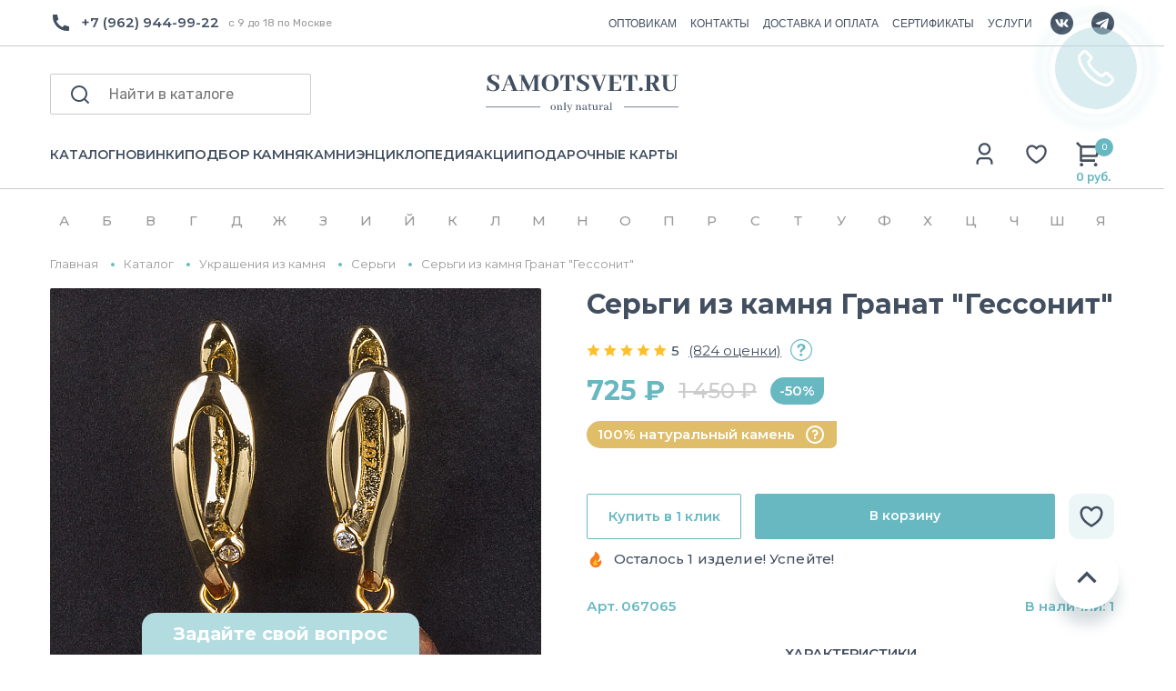

--- FILE ---
content_type: text/html; charset=utf-8
request_url: https://yandex.ru/maps-reviews-widget/167005672468?comments
body_size: 4666
content:
<!doctype html><html data-reactroot=""><head><script nonce="6AaFDbCFbT1RjbCU7E/HYg==">(function(m,e,t,r,i,k,a){m[i]=m[i]||function(){(m[i].a=m[i].a||[]).push(arguments)};m[i].l=1*new Date();k=e.createElement(t),a=e.getElementsByTagName(t)[0],k.async=1,k.src=r,a.parentNode.insertBefore(k,a)})(window, document, "script", "https://mc.yandex.ru/metrika/tag.js", "ym");ym(57020224, "init", {clickmap:true,trackLinks:true,accurateTrackBounce:true});</script><meta charSet="utf-8"/><meta name="robots" content="noindex"/><title>Org Badge</title><meta name="viewport" content="width=device-width,minimum-scale=1.0"/><link rel="canonical" href="https://yandex.ru/maps/org/raduga_samotsvetov/167005672468/reviews"/><style nonce="6AaFDbCFbT1RjbCU7E/HYg==">@font-face{font-family:YS Text;src:url(https://yastatic.net/islands/_/bIx8jOfCEfR-mECoDUEZywDBuHA.woff) format("woff");font-weight:400}@font-face{font-family:YS Text;src:url(https://yastatic.net/islands/_/SmqPmIMEXrW4lOY8QrhTUVDbrro.woff) format("woff");font-weight:500}*{font-family:YS Text,sans-serif;margin:0;padding:0;text-decoration:none;list-style:none}body,html{width:100%;height:100%}body{font-size:14px;background:#f3f1ed;overflow:hidden}#root,.logo{height:100%}.logo{display:block;width:100%;object-fit:contain;object-position:center}.badge{-moz-box-sizing:border-box;box-sizing:border-box;min-width:300px;max-width:760px;height:100vh;padding:20px 20px 32px;display:-webkit-box;display:-webkit-flex;display:flex;-webkit-box-orient:vertical;-webkit-box-direction:normal;-webkit-flex-direction:column;flex-direction:column;border-radius:8px}.mini-badge{position:relative;-webkit-box-flex:0;-webkit-flex:none;flex:none}.mini-badge__org-name{display:block;margin-right:110px;white-space:nowrap;overflow:hidden;text-overflow:ellipsis;font-size:20px;text-decoration:none;margin-bottom:12px;line-height:23px}.mini-badge__logo{opacity:.5;position:absolute;top:6px;right:0;width:92px;height:14px}.mini-badge__logo:hover{opacity:1}.mini-badge__rating-info{display:-webkit-box;display:-webkit-flex;display:flex;-webkit-box-align:center;-webkit-align-items:center;align-items:center;margin-bottom:16px}.mini-badge__stars-count{font-size:48px;margin-right:12px;line-height:56px}.mini-badge__stars{margin-bottom:8px}.mini-badge__rating{font-size:14px}.stars-list{display:-webkit-box;display:-webkit-flex;display:flex;-webkit-box-pack:justify;-webkit-justify-content:space-between;justify-content:space-between;width:88px}.stars-list__star{width:16px;height:16px}.mini-badge{display:block;-moz-box-sizing:border-box;box-sizing:border-box}.mini-badge__wrapper{margin:auto}.mini-badge__stars{width:88px}.mini-badge__org-name{font-weight:500}.badge{background:#fff}.badge,.mini-badge,.mini-badge__org-name{color:#000}.stars-list__star{background:url(https://yastatic.net/s3/front-maps-static/maps-front-org-badge-api/22/out/assets/_/178df0f18f6025c2e764130c7d1ac463.svg) no-repeat 50%/cover}.stars-list__star._half{background-image:url(https://yastatic.net/s3/front-maps-static/maps-front-org-badge-api/22/out/assets/_/a53d90b8e3365aa721fcf6939fa3f81a.svg)}.stars-list__star._empty{background-image:url(https://yastatic.net/s3/front-maps-static/maps-front-org-badge-api/22/out/assets/_/ee15bab6241eec6618f0f5720fa6daa9.svg)}.logo{background:url(https://yastatic.net/s3/front-maps-static/maps-front-org-badge-api/22/out/assets/_/19f91a9bfe2992c3557394b1b82b934e.svg) no-repeat 50%/contain}.mini-badge__rating{color:#999}.badge__comments{overflow:hidden;margin-bottom:16px}.badge__more-reviews-link{-moz-box-sizing:border-box;box-sizing:border-box;display:inline-block;padding:12px 16px;line-height:16px;border-radius:8px;margin:auto;text-align:center;font-weight:500}.badge__more-reviews-link-wrap{position:relative;text-align:center}.badge__more-reviews-link-wrap:after{position:absolute;content:"";left:0;right:0;top:-16px;-webkit-transform:translateY(-100%);transform:translateY(-100%);height:60px}.comment{padding:24px 0}.comment__header{display:-webkit-box;display:-webkit-flex;display:flex;margin-bottom:16px;height:40px}.comment__photo{height:40px;width:40px;border-radius:100%;margin-right:12px;text-align:center;line-height:40px;font-size:16px;color:#fff}.comment__photo._icon_1{background:#b37db3}.comment__photo._icon_2{background:#f29d61}.comment__photo._icon_3{background:#50c0e6}.comment__photo._icon_4{background:#6ca632}.comment__photo._icon_5{background:#f285aa}.comment__photo._icon_6{background:#8585cc}.comment__photo._icon_7{background:#5798d9}.comment__name{font-size:16px;margin-bottom:2px;font-weight:500;line-height:20px}.comment__date{color:#999;line-height:16px}.comment__stars{margin-bottom:8px}.comment__text{max-height:80px;font-size:16px;line-height:20px;overflow:hidden;position:relative}.comment__read-more{padding:0 40px 0 20px;z-index:1;position:absolute;right:0;bottom:0;text-align:right}.comment__read-more>a{color:#888}.comment{border-bottom:1px solid #f6f6f6}.comment__read-more{background:-webkit-linear-gradient(left,hsla(0,0%,100%,0),#fff 15px);background:linear-gradient(90deg,hsla(0,0%,100%,0) 0,#fff 15px)}.comment__read-more>a{color:#999}.comment__read-more>a:hover{color:grey}.badge__more-reviews-link{color:#198cff;background:#f5f7fa}.badge__more-reviews-link:hover{background:#e9eef3}.badge__more-reviews-link-wrap:after{background:-webkit-gradient(linear,left top,left bottom,from(hsla(0,0%,100%,0)),to(#fff));background:-webkit-linear-gradient(top,hsla(0,0%,100%,0),#fff);background:linear-gradient(180deg,hsla(0,0%,100%,0),#fff)}.badge__form{-moz-box-sizing:border-box;box-sizing:border-box;display:-webkit-box;display:-webkit-flex;display:flex;-webkit-box-align:center;-webkit-align-items:center;align-items:center;-webkit-box-pack:center;-webkit-justify-content:center;justify-content:center;-webkit-flex-wrap:wrap;flex-wrap:wrap;border-radius:6px;padding:6px;-webkit-box-flex:0;-webkit-flex:none;flex:none;font-weight:500}.badge__form-text{margin:6px;font-size:16px;white-space:nowrap}.badge__form._without-comments{margin-bottom:56px}.badge__link-to-map{margin:6px;padding:12px 16px;line-height:16px;border-radius:8px;-webkit-transition:background-color .1s ease-out;transition:background-color .1s ease-out}.badge__form{background:#f6f6f6}.badge__link-to-map{background:#258ffb;color:#fff}.badge__link-to-map:hover{background:#1a6df2}.mini-badge__rating{color:#999}.mini-badge__org-name:hover,.mini-badge__rating:hover{color:#1a6df2}</style></head><body><div class="badge"><div class="mini-badge"><a href="https://yandex.ru/maps/org/raduga_samotsvetov/167005672468?utm_source=maps-reviews-widget&amp;utm_medium=reviews&amp;utm_content=org-name" target="_blank" class="mini-badge__org-name">Радуга Самоцветов</a><div class="mini-badge__rating-info"><p class="mini-badge__stars-count">5,0</p><div><div class="mini-badge__stars"><ul class="stars-list"><li class="stars-list__star"></li><li class="stars-list__star"></li><li class="stars-list__star"></li><li class="stars-list__star"></li><li class="stars-list__star"></li></ul></div><a class="mini-badge__rating" target="_blank" href="https://yandex.ru/maps/org/raduga_samotsvetov/167005672468/reviews?utm_source=maps-reviews-widget&amp;utm_medium=reviews&amp;utm_content=rating">737 отзывов • 960 оценок</a></div></div><div class="mini-badge__logo"><a href="https://yandex.ru/maps?utm_source=maps-reviews-widget&amp;utm_medium=reviews&amp;utm_content=logo" target="_blank" class="logo"></a></div></div><div class="badge__form"><p class="badge__form-text">Поставьте нам оценку</p><a href="https://yandex.ru/maps/org/raduga_samotsvetov/167005672468/reviews?utm_source=maps-reviews-widget&amp;utm_medium=reviews&amp;utm_content=add_review&amp;add-review" class="badge__link-to-map" target="_blank">Оставить отзыв</a></div><div class="badge__comments"><div class="comment"><div class="comment__header"><img src="https://avatars.mds.yandex.net/get-yapic/59871/VmRGpkJogEBngabfeaYMEaHrWo-1/islands-68" alt="" class="comment__photo"/><div class="comment__name-n-date"><p class="comment__name">Дарья Медведева</p><p class="comment__date">26 июля 2025</p></div></div><div class="comment__stars"><ul class="stars-list"><li class="stars-list__star"></li><li class="stars-list__star"></li><li class="stars-list__star"></li><li class="stars-list__star"></li><li class="stars-list__star"></li></ul></div><p class="comment__text">Недавно посетила магазин самоцветов и осталась в полном восторге! 
Во-первых, стоит отметить огромный выбор камней и украшений. Здесь можно найти как классические варианты, так и необычные авторские изделия. Каждое украшение выполнено с любовью и вниманием к деталям. 
Само помещение магазина просто впечатляющее – просторное и уютное. Есть возможность спокойно рассмотреть все камни и украшения, не чувствуя жёсткой конкуренции с другими покупателями. 
Персонал очень вежливый и отзывчивый. Они готовы помочь с выбором и рассказать о каждом камне, что делает процесс покупки еще более интересным.

Рекомендую всем, кто ценит красоту и уникальность самоцветов! Обязательно вернусь снова! ✨</p></div><div class="comment"><div class="comment__header"><img src="https://avatars.mds.yandex.net/get-yapic/45566/2HYdyYtW7Aup6s4rOOJUlkCmiiE-1/islands-68" alt="" class="comment__photo"/><div class="comment__name-n-date"><p class="comment__name">Елена Е.</p><p class="comment__date">9 декабря 2025</p></div></div><div class="comment__stars"><ul class="stars-list"><li class="stars-list__star"></li><li class="stars-list__star"></li><li class="stars-list__star"></li><li class="stars-list__star"></li><li class="stars-list__star"></li></ul></div><p class="comment__text">Прекрасный магазин) Выслали фото и видео товара для подтверждения. Отправили в тот же день, доехало за 2 дня до Краснодара. Упаковка на высшем уровне: плотная картонная коробка, очень заботливо и во много слоев пупырки завернут сам тигр, вся коробка тоже проложена пупыркой, скреплено брендированными наклейками. Есть симпатичные карточки с информацией о камне. Отдельно спасибо за подарочек: агат и конфетка в милом мешочке. Очень рекомендую продавца</p></div><div class="comment"><div class="comment__header"><img src="https://avatars.mds.yandex.net/get-yapic/51381/0h-7/islands-68" alt="" class="comment__photo"/><div class="comment__name-n-date"><p class="comment__name">Мария З.</p><p class="comment__date">4 декабря 2025</p></div></div><div class="comment__stars"><ul class="stars-list"><li class="stars-list__star"></li><li class="stars-list__star"></li><li class="stars-list__star"></li><li class="stars-list__star"></li><li class="stars-list__star"></li></ul></div><p class="comment__text">Впервые совершила покупку в этом магазине. Заказ- серьги из сапфира, пришел очень быстро. Подарочная упаковка и сами серьги - превзошли мои ожидания. Я в восторге! Надеюсь, что этот же восторг испытает и тот человек, для которого покупался этот подарок. Спасибо большое за сервис, упаковку, очень милый подарки- яшма, конфета и стикер. Буду  выбирать для себя украшения.</p></div><div class="comment"><div class="comment__header"><img src="https://avatars.mds.yandex.net/get-yapic/48449/inAwH2Cu3NxYEbG3mihsgn7sBuo-1/islands-68" alt="" class="comment__photo"/><div class="comment__name-n-date"><p class="comment__name">Katerina</p><p class="comment__date">2 августа 2025</p></div></div><div class="comment__stars"><ul class="stars-list"><li class="stars-list__star"></li><li class="stars-list__star"></li><li class="stars-list__star"></li><li class="stars-list__star"></li><li class="stars-list__star"></li></ul></div><p class="comment__text">одно из самых любимых мест - именно этот шоу рум минералов. во-первых, невероятно большой ассортимент и разнообразие самых различных минералов, фигурок. есть и галтовки и кристаллы, чего только нет😌 пару часов уходит чтобы просто походить, посмотреть на всю красоту и полюбоваться. во-вторых, у магазина есть отдельное помещение с украшениями и бусинами для создания украшений. очень большой выбор всевозможных браслетов, подвесок, колец, сережек. каждый обаятельно найдет что-то себе по вкусу. в-третьих, хочу отметить замечательных и доброжелательных сотрудниц, которые всегда помогут и подскажут что-то, предложат чай и конфеты или водичку💗 всем сердцем люблю это место, советую сюда прийти и выбрать себе или кому-то в подарок красивейшие минералы или украшения🌙🔮 
и еще хочу добавить что у магазина есть телеграмм канал, куда выкладывают много полезной информации про минералы, гороскоп и тд. </p></div><div class="comment"><div class="comment__header"><img src="https://avatars.mds.yandex.net/get-yapic/31804/0s-3/islands-68" alt="" class="comment__photo"/><div class="comment__name-n-date"><p class="comment__name">Наталья Н.</p><p class="comment__date">7 октября 2025</p></div></div><div class="comment__stars"><ul class="stars-list"><li class="stars-list__star"></li><li class="stars-list__star"></li><li class="stars-list__star"></li><li class="stars-list__star"></li><li class="stars-list__star"></li></ul></div><p class="comment__text">Исключительно положительные эмоции от покупки!🤍

Красивая, качественная, натуральная галтовка!😍
Заказ был собран и отправлен очень быстро, все пожелания по размеру и форме камней были учтены.
Потрясающая упаковка: не только надёжная, но и очень эстетичная.

Моя благодарность магазину и искренние рекомендации!✨</p></div><script nonce="6AaFDbCFbT1RjbCU7E/HYg==">window.onload=window.onresize=function(){
                        document.querySelectorAll('.comment__text').forEach(function(el){
                            var c=el.childNodes[1];
                            if(el.scrollHeight > 80 && !c){
                                var rm=document.createElement('p');
                                rm.classList.add('comment__read-more');
                                rm.innerHTML='... <a target="_blank" href=https://yandex.ru/maps/org/raduga_samotsvetov/167005672468/reviews?utm_source=maps-reviews-widget&utm_medium=reviews&utm_content=read-more>ещё</a>';
                                el.appendChild(rm);
                            }
                            if(el.scrollHeight <= 80 && c){
                                el.removeChild(c);
                            }
                        })
                    }</script></div><div class="badge__more-reviews-link-wrap"><a target="_blank" href="https://yandex.ru/maps/org/raduga_samotsvetov/167005672468/reviews?utm_source=maps-reviews-widget&amp;utm_medium=reviews&amp;utm_content=more-reviews" class="badge__more-reviews-link">Больше отзывов на Яндекс Картах</a></div></div><noscript><div><img src="https://mc.yandex.ru/watch/57020224" style="display:block;position:absolute;left:-9999px" alt=""/></div></noscript></body></html>

--- FILE ---
content_type: text/html; charset=utf-8
request_url: https://www.google.com/recaptcha/api2/anchor?ar=1&k=6LewYyAmAAAAAE2Sd6AKq5wnsVYeqO-yKyUBIdhr&co=aHR0cHM6Ly9zYW1vdHN2ZXQucnU6NDQz&hl=en&v=PoyoqOPhxBO7pBk68S4YbpHZ&size=invisible&anchor-ms=20000&execute-ms=30000&cb=pqiirziynn30
body_size: 48769
content:
<!DOCTYPE HTML><html dir="ltr" lang="en"><head><meta http-equiv="Content-Type" content="text/html; charset=UTF-8">
<meta http-equiv="X-UA-Compatible" content="IE=edge">
<title>reCAPTCHA</title>
<style type="text/css">
/* cyrillic-ext */
@font-face {
  font-family: 'Roboto';
  font-style: normal;
  font-weight: 400;
  font-stretch: 100%;
  src: url(//fonts.gstatic.com/s/roboto/v48/KFO7CnqEu92Fr1ME7kSn66aGLdTylUAMa3GUBHMdazTgWw.woff2) format('woff2');
  unicode-range: U+0460-052F, U+1C80-1C8A, U+20B4, U+2DE0-2DFF, U+A640-A69F, U+FE2E-FE2F;
}
/* cyrillic */
@font-face {
  font-family: 'Roboto';
  font-style: normal;
  font-weight: 400;
  font-stretch: 100%;
  src: url(//fonts.gstatic.com/s/roboto/v48/KFO7CnqEu92Fr1ME7kSn66aGLdTylUAMa3iUBHMdazTgWw.woff2) format('woff2');
  unicode-range: U+0301, U+0400-045F, U+0490-0491, U+04B0-04B1, U+2116;
}
/* greek-ext */
@font-face {
  font-family: 'Roboto';
  font-style: normal;
  font-weight: 400;
  font-stretch: 100%;
  src: url(//fonts.gstatic.com/s/roboto/v48/KFO7CnqEu92Fr1ME7kSn66aGLdTylUAMa3CUBHMdazTgWw.woff2) format('woff2');
  unicode-range: U+1F00-1FFF;
}
/* greek */
@font-face {
  font-family: 'Roboto';
  font-style: normal;
  font-weight: 400;
  font-stretch: 100%;
  src: url(//fonts.gstatic.com/s/roboto/v48/KFO7CnqEu92Fr1ME7kSn66aGLdTylUAMa3-UBHMdazTgWw.woff2) format('woff2');
  unicode-range: U+0370-0377, U+037A-037F, U+0384-038A, U+038C, U+038E-03A1, U+03A3-03FF;
}
/* math */
@font-face {
  font-family: 'Roboto';
  font-style: normal;
  font-weight: 400;
  font-stretch: 100%;
  src: url(//fonts.gstatic.com/s/roboto/v48/KFO7CnqEu92Fr1ME7kSn66aGLdTylUAMawCUBHMdazTgWw.woff2) format('woff2');
  unicode-range: U+0302-0303, U+0305, U+0307-0308, U+0310, U+0312, U+0315, U+031A, U+0326-0327, U+032C, U+032F-0330, U+0332-0333, U+0338, U+033A, U+0346, U+034D, U+0391-03A1, U+03A3-03A9, U+03B1-03C9, U+03D1, U+03D5-03D6, U+03F0-03F1, U+03F4-03F5, U+2016-2017, U+2034-2038, U+203C, U+2040, U+2043, U+2047, U+2050, U+2057, U+205F, U+2070-2071, U+2074-208E, U+2090-209C, U+20D0-20DC, U+20E1, U+20E5-20EF, U+2100-2112, U+2114-2115, U+2117-2121, U+2123-214F, U+2190, U+2192, U+2194-21AE, U+21B0-21E5, U+21F1-21F2, U+21F4-2211, U+2213-2214, U+2216-22FF, U+2308-230B, U+2310, U+2319, U+231C-2321, U+2336-237A, U+237C, U+2395, U+239B-23B7, U+23D0, U+23DC-23E1, U+2474-2475, U+25AF, U+25B3, U+25B7, U+25BD, U+25C1, U+25CA, U+25CC, U+25FB, U+266D-266F, U+27C0-27FF, U+2900-2AFF, U+2B0E-2B11, U+2B30-2B4C, U+2BFE, U+3030, U+FF5B, U+FF5D, U+1D400-1D7FF, U+1EE00-1EEFF;
}
/* symbols */
@font-face {
  font-family: 'Roboto';
  font-style: normal;
  font-weight: 400;
  font-stretch: 100%;
  src: url(//fonts.gstatic.com/s/roboto/v48/KFO7CnqEu92Fr1ME7kSn66aGLdTylUAMaxKUBHMdazTgWw.woff2) format('woff2');
  unicode-range: U+0001-000C, U+000E-001F, U+007F-009F, U+20DD-20E0, U+20E2-20E4, U+2150-218F, U+2190, U+2192, U+2194-2199, U+21AF, U+21E6-21F0, U+21F3, U+2218-2219, U+2299, U+22C4-22C6, U+2300-243F, U+2440-244A, U+2460-24FF, U+25A0-27BF, U+2800-28FF, U+2921-2922, U+2981, U+29BF, U+29EB, U+2B00-2BFF, U+4DC0-4DFF, U+FFF9-FFFB, U+10140-1018E, U+10190-1019C, U+101A0, U+101D0-101FD, U+102E0-102FB, U+10E60-10E7E, U+1D2C0-1D2D3, U+1D2E0-1D37F, U+1F000-1F0FF, U+1F100-1F1AD, U+1F1E6-1F1FF, U+1F30D-1F30F, U+1F315, U+1F31C, U+1F31E, U+1F320-1F32C, U+1F336, U+1F378, U+1F37D, U+1F382, U+1F393-1F39F, U+1F3A7-1F3A8, U+1F3AC-1F3AF, U+1F3C2, U+1F3C4-1F3C6, U+1F3CA-1F3CE, U+1F3D4-1F3E0, U+1F3ED, U+1F3F1-1F3F3, U+1F3F5-1F3F7, U+1F408, U+1F415, U+1F41F, U+1F426, U+1F43F, U+1F441-1F442, U+1F444, U+1F446-1F449, U+1F44C-1F44E, U+1F453, U+1F46A, U+1F47D, U+1F4A3, U+1F4B0, U+1F4B3, U+1F4B9, U+1F4BB, U+1F4BF, U+1F4C8-1F4CB, U+1F4D6, U+1F4DA, U+1F4DF, U+1F4E3-1F4E6, U+1F4EA-1F4ED, U+1F4F7, U+1F4F9-1F4FB, U+1F4FD-1F4FE, U+1F503, U+1F507-1F50B, U+1F50D, U+1F512-1F513, U+1F53E-1F54A, U+1F54F-1F5FA, U+1F610, U+1F650-1F67F, U+1F687, U+1F68D, U+1F691, U+1F694, U+1F698, U+1F6AD, U+1F6B2, U+1F6B9-1F6BA, U+1F6BC, U+1F6C6-1F6CF, U+1F6D3-1F6D7, U+1F6E0-1F6EA, U+1F6F0-1F6F3, U+1F6F7-1F6FC, U+1F700-1F7FF, U+1F800-1F80B, U+1F810-1F847, U+1F850-1F859, U+1F860-1F887, U+1F890-1F8AD, U+1F8B0-1F8BB, U+1F8C0-1F8C1, U+1F900-1F90B, U+1F93B, U+1F946, U+1F984, U+1F996, U+1F9E9, U+1FA00-1FA6F, U+1FA70-1FA7C, U+1FA80-1FA89, U+1FA8F-1FAC6, U+1FACE-1FADC, U+1FADF-1FAE9, U+1FAF0-1FAF8, U+1FB00-1FBFF;
}
/* vietnamese */
@font-face {
  font-family: 'Roboto';
  font-style: normal;
  font-weight: 400;
  font-stretch: 100%;
  src: url(//fonts.gstatic.com/s/roboto/v48/KFO7CnqEu92Fr1ME7kSn66aGLdTylUAMa3OUBHMdazTgWw.woff2) format('woff2');
  unicode-range: U+0102-0103, U+0110-0111, U+0128-0129, U+0168-0169, U+01A0-01A1, U+01AF-01B0, U+0300-0301, U+0303-0304, U+0308-0309, U+0323, U+0329, U+1EA0-1EF9, U+20AB;
}
/* latin-ext */
@font-face {
  font-family: 'Roboto';
  font-style: normal;
  font-weight: 400;
  font-stretch: 100%;
  src: url(//fonts.gstatic.com/s/roboto/v48/KFO7CnqEu92Fr1ME7kSn66aGLdTylUAMa3KUBHMdazTgWw.woff2) format('woff2');
  unicode-range: U+0100-02BA, U+02BD-02C5, U+02C7-02CC, U+02CE-02D7, U+02DD-02FF, U+0304, U+0308, U+0329, U+1D00-1DBF, U+1E00-1E9F, U+1EF2-1EFF, U+2020, U+20A0-20AB, U+20AD-20C0, U+2113, U+2C60-2C7F, U+A720-A7FF;
}
/* latin */
@font-face {
  font-family: 'Roboto';
  font-style: normal;
  font-weight: 400;
  font-stretch: 100%;
  src: url(//fonts.gstatic.com/s/roboto/v48/KFO7CnqEu92Fr1ME7kSn66aGLdTylUAMa3yUBHMdazQ.woff2) format('woff2');
  unicode-range: U+0000-00FF, U+0131, U+0152-0153, U+02BB-02BC, U+02C6, U+02DA, U+02DC, U+0304, U+0308, U+0329, U+2000-206F, U+20AC, U+2122, U+2191, U+2193, U+2212, U+2215, U+FEFF, U+FFFD;
}
/* cyrillic-ext */
@font-face {
  font-family: 'Roboto';
  font-style: normal;
  font-weight: 500;
  font-stretch: 100%;
  src: url(//fonts.gstatic.com/s/roboto/v48/KFO7CnqEu92Fr1ME7kSn66aGLdTylUAMa3GUBHMdazTgWw.woff2) format('woff2');
  unicode-range: U+0460-052F, U+1C80-1C8A, U+20B4, U+2DE0-2DFF, U+A640-A69F, U+FE2E-FE2F;
}
/* cyrillic */
@font-face {
  font-family: 'Roboto';
  font-style: normal;
  font-weight: 500;
  font-stretch: 100%;
  src: url(//fonts.gstatic.com/s/roboto/v48/KFO7CnqEu92Fr1ME7kSn66aGLdTylUAMa3iUBHMdazTgWw.woff2) format('woff2');
  unicode-range: U+0301, U+0400-045F, U+0490-0491, U+04B0-04B1, U+2116;
}
/* greek-ext */
@font-face {
  font-family: 'Roboto';
  font-style: normal;
  font-weight: 500;
  font-stretch: 100%;
  src: url(//fonts.gstatic.com/s/roboto/v48/KFO7CnqEu92Fr1ME7kSn66aGLdTylUAMa3CUBHMdazTgWw.woff2) format('woff2');
  unicode-range: U+1F00-1FFF;
}
/* greek */
@font-face {
  font-family: 'Roboto';
  font-style: normal;
  font-weight: 500;
  font-stretch: 100%;
  src: url(//fonts.gstatic.com/s/roboto/v48/KFO7CnqEu92Fr1ME7kSn66aGLdTylUAMa3-UBHMdazTgWw.woff2) format('woff2');
  unicode-range: U+0370-0377, U+037A-037F, U+0384-038A, U+038C, U+038E-03A1, U+03A3-03FF;
}
/* math */
@font-face {
  font-family: 'Roboto';
  font-style: normal;
  font-weight: 500;
  font-stretch: 100%;
  src: url(//fonts.gstatic.com/s/roboto/v48/KFO7CnqEu92Fr1ME7kSn66aGLdTylUAMawCUBHMdazTgWw.woff2) format('woff2');
  unicode-range: U+0302-0303, U+0305, U+0307-0308, U+0310, U+0312, U+0315, U+031A, U+0326-0327, U+032C, U+032F-0330, U+0332-0333, U+0338, U+033A, U+0346, U+034D, U+0391-03A1, U+03A3-03A9, U+03B1-03C9, U+03D1, U+03D5-03D6, U+03F0-03F1, U+03F4-03F5, U+2016-2017, U+2034-2038, U+203C, U+2040, U+2043, U+2047, U+2050, U+2057, U+205F, U+2070-2071, U+2074-208E, U+2090-209C, U+20D0-20DC, U+20E1, U+20E5-20EF, U+2100-2112, U+2114-2115, U+2117-2121, U+2123-214F, U+2190, U+2192, U+2194-21AE, U+21B0-21E5, U+21F1-21F2, U+21F4-2211, U+2213-2214, U+2216-22FF, U+2308-230B, U+2310, U+2319, U+231C-2321, U+2336-237A, U+237C, U+2395, U+239B-23B7, U+23D0, U+23DC-23E1, U+2474-2475, U+25AF, U+25B3, U+25B7, U+25BD, U+25C1, U+25CA, U+25CC, U+25FB, U+266D-266F, U+27C0-27FF, U+2900-2AFF, U+2B0E-2B11, U+2B30-2B4C, U+2BFE, U+3030, U+FF5B, U+FF5D, U+1D400-1D7FF, U+1EE00-1EEFF;
}
/* symbols */
@font-face {
  font-family: 'Roboto';
  font-style: normal;
  font-weight: 500;
  font-stretch: 100%;
  src: url(//fonts.gstatic.com/s/roboto/v48/KFO7CnqEu92Fr1ME7kSn66aGLdTylUAMaxKUBHMdazTgWw.woff2) format('woff2');
  unicode-range: U+0001-000C, U+000E-001F, U+007F-009F, U+20DD-20E0, U+20E2-20E4, U+2150-218F, U+2190, U+2192, U+2194-2199, U+21AF, U+21E6-21F0, U+21F3, U+2218-2219, U+2299, U+22C4-22C6, U+2300-243F, U+2440-244A, U+2460-24FF, U+25A0-27BF, U+2800-28FF, U+2921-2922, U+2981, U+29BF, U+29EB, U+2B00-2BFF, U+4DC0-4DFF, U+FFF9-FFFB, U+10140-1018E, U+10190-1019C, U+101A0, U+101D0-101FD, U+102E0-102FB, U+10E60-10E7E, U+1D2C0-1D2D3, U+1D2E0-1D37F, U+1F000-1F0FF, U+1F100-1F1AD, U+1F1E6-1F1FF, U+1F30D-1F30F, U+1F315, U+1F31C, U+1F31E, U+1F320-1F32C, U+1F336, U+1F378, U+1F37D, U+1F382, U+1F393-1F39F, U+1F3A7-1F3A8, U+1F3AC-1F3AF, U+1F3C2, U+1F3C4-1F3C6, U+1F3CA-1F3CE, U+1F3D4-1F3E0, U+1F3ED, U+1F3F1-1F3F3, U+1F3F5-1F3F7, U+1F408, U+1F415, U+1F41F, U+1F426, U+1F43F, U+1F441-1F442, U+1F444, U+1F446-1F449, U+1F44C-1F44E, U+1F453, U+1F46A, U+1F47D, U+1F4A3, U+1F4B0, U+1F4B3, U+1F4B9, U+1F4BB, U+1F4BF, U+1F4C8-1F4CB, U+1F4D6, U+1F4DA, U+1F4DF, U+1F4E3-1F4E6, U+1F4EA-1F4ED, U+1F4F7, U+1F4F9-1F4FB, U+1F4FD-1F4FE, U+1F503, U+1F507-1F50B, U+1F50D, U+1F512-1F513, U+1F53E-1F54A, U+1F54F-1F5FA, U+1F610, U+1F650-1F67F, U+1F687, U+1F68D, U+1F691, U+1F694, U+1F698, U+1F6AD, U+1F6B2, U+1F6B9-1F6BA, U+1F6BC, U+1F6C6-1F6CF, U+1F6D3-1F6D7, U+1F6E0-1F6EA, U+1F6F0-1F6F3, U+1F6F7-1F6FC, U+1F700-1F7FF, U+1F800-1F80B, U+1F810-1F847, U+1F850-1F859, U+1F860-1F887, U+1F890-1F8AD, U+1F8B0-1F8BB, U+1F8C0-1F8C1, U+1F900-1F90B, U+1F93B, U+1F946, U+1F984, U+1F996, U+1F9E9, U+1FA00-1FA6F, U+1FA70-1FA7C, U+1FA80-1FA89, U+1FA8F-1FAC6, U+1FACE-1FADC, U+1FADF-1FAE9, U+1FAF0-1FAF8, U+1FB00-1FBFF;
}
/* vietnamese */
@font-face {
  font-family: 'Roboto';
  font-style: normal;
  font-weight: 500;
  font-stretch: 100%;
  src: url(//fonts.gstatic.com/s/roboto/v48/KFO7CnqEu92Fr1ME7kSn66aGLdTylUAMa3OUBHMdazTgWw.woff2) format('woff2');
  unicode-range: U+0102-0103, U+0110-0111, U+0128-0129, U+0168-0169, U+01A0-01A1, U+01AF-01B0, U+0300-0301, U+0303-0304, U+0308-0309, U+0323, U+0329, U+1EA0-1EF9, U+20AB;
}
/* latin-ext */
@font-face {
  font-family: 'Roboto';
  font-style: normal;
  font-weight: 500;
  font-stretch: 100%;
  src: url(//fonts.gstatic.com/s/roboto/v48/KFO7CnqEu92Fr1ME7kSn66aGLdTylUAMa3KUBHMdazTgWw.woff2) format('woff2');
  unicode-range: U+0100-02BA, U+02BD-02C5, U+02C7-02CC, U+02CE-02D7, U+02DD-02FF, U+0304, U+0308, U+0329, U+1D00-1DBF, U+1E00-1E9F, U+1EF2-1EFF, U+2020, U+20A0-20AB, U+20AD-20C0, U+2113, U+2C60-2C7F, U+A720-A7FF;
}
/* latin */
@font-face {
  font-family: 'Roboto';
  font-style: normal;
  font-weight: 500;
  font-stretch: 100%;
  src: url(//fonts.gstatic.com/s/roboto/v48/KFO7CnqEu92Fr1ME7kSn66aGLdTylUAMa3yUBHMdazQ.woff2) format('woff2');
  unicode-range: U+0000-00FF, U+0131, U+0152-0153, U+02BB-02BC, U+02C6, U+02DA, U+02DC, U+0304, U+0308, U+0329, U+2000-206F, U+20AC, U+2122, U+2191, U+2193, U+2212, U+2215, U+FEFF, U+FFFD;
}
/* cyrillic-ext */
@font-face {
  font-family: 'Roboto';
  font-style: normal;
  font-weight: 900;
  font-stretch: 100%;
  src: url(//fonts.gstatic.com/s/roboto/v48/KFO7CnqEu92Fr1ME7kSn66aGLdTylUAMa3GUBHMdazTgWw.woff2) format('woff2');
  unicode-range: U+0460-052F, U+1C80-1C8A, U+20B4, U+2DE0-2DFF, U+A640-A69F, U+FE2E-FE2F;
}
/* cyrillic */
@font-face {
  font-family: 'Roboto';
  font-style: normal;
  font-weight: 900;
  font-stretch: 100%;
  src: url(//fonts.gstatic.com/s/roboto/v48/KFO7CnqEu92Fr1ME7kSn66aGLdTylUAMa3iUBHMdazTgWw.woff2) format('woff2');
  unicode-range: U+0301, U+0400-045F, U+0490-0491, U+04B0-04B1, U+2116;
}
/* greek-ext */
@font-face {
  font-family: 'Roboto';
  font-style: normal;
  font-weight: 900;
  font-stretch: 100%;
  src: url(//fonts.gstatic.com/s/roboto/v48/KFO7CnqEu92Fr1ME7kSn66aGLdTylUAMa3CUBHMdazTgWw.woff2) format('woff2');
  unicode-range: U+1F00-1FFF;
}
/* greek */
@font-face {
  font-family: 'Roboto';
  font-style: normal;
  font-weight: 900;
  font-stretch: 100%;
  src: url(//fonts.gstatic.com/s/roboto/v48/KFO7CnqEu92Fr1ME7kSn66aGLdTylUAMa3-UBHMdazTgWw.woff2) format('woff2');
  unicode-range: U+0370-0377, U+037A-037F, U+0384-038A, U+038C, U+038E-03A1, U+03A3-03FF;
}
/* math */
@font-face {
  font-family: 'Roboto';
  font-style: normal;
  font-weight: 900;
  font-stretch: 100%;
  src: url(//fonts.gstatic.com/s/roboto/v48/KFO7CnqEu92Fr1ME7kSn66aGLdTylUAMawCUBHMdazTgWw.woff2) format('woff2');
  unicode-range: U+0302-0303, U+0305, U+0307-0308, U+0310, U+0312, U+0315, U+031A, U+0326-0327, U+032C, U+032F-0330, U+0332-0333, U+0338, U+033A, U+0346, U+034D, U+0391-03A1, U+03A3-03A9, U+03B1-03C9, U+03D1, U+03D5-03D6, U+03F0-03F1, U+03F4-03F5, U+2016-2017, U+2034-2038, U+203C, U+2040, U+2043, U+2047, U+2050, U+2057, U+205F, U+2070-2071, U+2074-208E, U+2090-209C, U+20D0-20DC, U+20E1, U+20E5-20EF, U+2100-2112, U+2114-2115, U+2117-2121, U+2123-214F, U+2190, U+2192, U+2194-21AE, U+21B0-21E5, U+21F1-21F2, U+21F4-2211, U+2213-2214, U+2216-22FF, U+2308-230B, U+2310, U+2319, U+231C-2321, U+2336-237A, U+237C, U+2395, U+239B-23B7, U+23D0, U+23DC-23E1, U+2474-2475, U+25AF, U+25B3, U+25B7, U+25BD, U+25C1, U+25CA, U+25CC, U+25FB, U+266D-266F, U+27C0-27FF, U+2900-2AFF, U+2B0E-2B11, U+2B30-2B4C, U+2BFE, U+3030, U+FF5B, U+FF5D, U+1D400-1D7FF, U+1EE00-1EEFF;
}
/* symbols */
@font-face {
  font-family: 'Roboto';
  font-style: normal;
  font-weight: 900;
  font-stretch: 100%;
  src: url(//fonts.gstatic.com/s/roboto/v48/KFO7CnqEu92Fr1ME7kSn66aGLdTylUAMaxKUBHMdazTgWw.woff2) format('woff2');
  unicode-range: U+0001-000C, U+000E-001F, U+007F-009F, U+20DD-20E0, U+20E2-20E4, U+2150-218F, U+2190, U+2192, U+2194-2199, U+21AF, U+21E6-21F0, U+21F3, U+2218-2219, U+2299, U+22C4-22C6, U+2300-243F, U+2440-244A, U+2460-24FF, U+25A0-27BF, U+2800-28FF, U+2921-2922, U+2981, U+29BF, U+29EB, U+2B00-2BFF, U+4DC0-4DFF, U+FFF9-FFFB, U+10140-1018E, U+10190-1019C, U+101A0, U+101D0-101FD, U+102E0-102FB, U+10E60-10E7E, U+1D2C0-1D2D3, U+1D2E0-1D37F, U+1F000-1F0FF, U+1F100-1F1AD, U+1F1E6-1F1FF, U+1F30D-1F30F, U+1F315, U+1F31C, U+1F31E, U+1F320-1F32C, U+1F336, U+1F378, U+1F37D, U+1F382, U+1F393-1F39F, U+1F3A7-1F3A8, U+1F3AC-1F3AF, U+1F3C2, U+1F3C4-1F3C6, U+1F3CA-1F3CE, U+1F3D4-1F3E0, U+1F3ED, U+1F3F1-1F3F3, U+1F3F5-1F3F7, U+1F408, U+1F415, U+1F41F, U+1F426, U+1F43F, U+1F441-1F442, U+1F444, U+1F446-1F449, U+1F44C-1F44E, U+1F453, U+1F46A, U+1F47D, U+1F4A3, U+1F4B0, U+1F4B3, U+1F4B9, U+1F4BB, U+1F4BF, U+1F4C8-1F4CB, U+1F4D6, U+1F4DA, U+1F4DF, U+1F4E3-1F4E6, U+1F4EA-1F4ED, U+1F4F7, U+1F4F9-1F4FB, U+1F4FD-1F4FE, U+1F503, U+1F507-1F50B, U+1F50D, U+1F512-1F513, U+1F53E-1F54A, U+1F54F-1F5FA, U+1F610, U+1F650-1F67F, U+1F687, U+1F68D, U+1F691, U+1F694, U+1F698, U+1F6AD, U+1F6B2, U+1F6B9-1F6BA, U+1F6BC, U+1F6C6-1F6CF, U+1F6D3-1F6D7, U+1F6E0-1F6EA, U+1F6F0-1F6F3, U+1F6F7-1F6FC, U+1F700-1F7FF, U+1F800-1F80B, U+1F810-1F847, U+1F850-1F859, U+1F860-1F887, U+1F890-1F8AD, U+1F8B0-1F8BB, U+1F8C0-1F8C1, U+1F900-1F90B, U+1F93B, U+1F946, U+1F984, U+1F996, U+1F9E9, U+1FA00-1FA6F, U+1FA70-1FA7C, U+1FA80-1FA89, U+1FA8F-1FAC6, U+1FACE-1FADC, U+1FADF-1FAE9, U+1FAF0-1FAF8, U+1FB00-1FBFF;
}
/* vietnamese */
@font-face {
  font-family: 'Roboto';
  font-style: normal;
  font-weight: 900;
  font-stretch: 100%;
  src: url(//fonts.gstatic.com/s/roboto/v48/KFO7CnqEu92Fr1ME7kSn66aGLdTylUAMa3OUBHMdazTgWw.woff2) format('woff2');
  unicode-range: U+0102-0103, U+0110-0111, U+0128-0129, U+0168-0169, U+01A0-01A1, U+01AF-01B0, U+0300-0301, U+0303-0304, U+0308-0309, U+0323, U+0329, U+1EA0-1EF9, U+20AB;
}
/* latin-ext */
@font-face {
  font-family: 'Roboto';
  font-style: normal;
  font-weight: 900;
  font-stretch: 100%;
  src: url(//fonts.gstatic.com/s/roboto/v48/KFO7CnqEu92Fr1ME7kSn66aGLdTylUAMa3KUBHMdazTgWw.woff2) format('woff2');
  unicode-range: U+0100-02BA, U+02BD-02C5, U+02C7-02CC, U+02CE-02D7, U+02DD-02FF, U+0304, U+0308, U+0329, U+1D00-1DBF, U+1E00-1E9F, U+1EF2-1EFF, U+2020, U+20A0-20AB, U+20AD-20C0, U+2113, U+2C60-2C7F, U+A720-A7FF;
}
/* latin */
@font-face {
  font-family: 'Roboto';
  font-style: normal;
  font-weight: 900;
  font-stretch: 100%;
  src: url(//fonts.gstatic.com/s/roboto/v48/KFO7CnqEu92Fr1ME7kSn66aGLdTylUAMa3yUBHMdazQ.woff2) format('woff2');
  unicode-range: U+0000-00FF, U+0131, U+0152-0153, U+02BB-02BC, U+02C6, U+02DA, U+02DC, U+0304, U+0308, U+0329, U+2000-206F, U+20AC, U+2122, U+2191, U+2193, U+2212, U+2215, U+FEFF, U+FFFD;
}

</style>
<link rel="stylesheet" type="text/css" href="https://www.gstatic.com/recaptcha/releases/PoyoqOPhxBO7pBk68S4YbpHZ/styles__ltr.css">
<script nonce="pj-_1EGlAZYTZ-dA7gxfBQ" type="text/javascript">window['__recaptcha_api'] = 'https://www.google.com/recaptcha/api2/';</script>
<script type="text/javascript" src="https://www.gstatic.com/recaptcha/releases/PoyoqOPhxBO7pBk68S4YbpHZ/recaptcha__en.js" nonce="pj-_1EGlAZYTZ-dA7gxfBQ">
      
    </script></head>
<body><div id="rc-anchor-alert" class="rc-anchor-alert"></div>
<input type="hidden" id="recaptcha-token" value="[base64]">
<script type="text/javascript" nonce="pj-_1EGlAZYTZ-dA7gxfBQ">
      recaptcha.anchor.Main.init("[\x22ainput\x22,[\x22bgdata\x22,\x22\x22,\[base64]/[base64]/bmV3IFpbdF0obVswXSk6Sz09Mj9uZXcgWlt0XShtWzBdLG1bMV0pOks9PTM/bmV3IFpbdF0obVswXSxtWzFdLG1bMl0pOks9PTQ/[base64]/[base64]/[base64]/[base64]/[base64]/[base64]/[base64]/[base64]/[base64]/[base64]/[base64]/[base64]/[base64]/[base64]\\u003d\\u003d\x22,\[base64]\\u003d\x22,\[base64]/CvDHDrQ48wrMYwqXDjiHCmilNTsOfw6jDvmDDhMKEPRTCnT1gwo/DkMODwoVfwoEoVcOtwonDjsO/KXFNZjnCkD0ZwqMPwoRVIMKpw5PDp8Olw4cYw7cUdTgVa0bCkcK7BQ7Dn8Ote8KcTTnCsMKRw5bDv8OfH8ORwpE1TxYbwqDDjMOcUV/Cm8Okw5TCgMOYwoYaC8K2eEoTD1x6KMO6asKZV8OERjbCoxHDuMOsw4dsWSnDqsOFw4vDtwF1ScONwp96w7JFw7sfwqfCn0gyXTXDqWDDs8OIS8O8wpl4wqnDpsOqwpzDs8O5EHNgbm/Dh2Ezwo3Dqx82OcO1IcKFw7XDl8OZwpPDh8KRwogNZcOhwpjCvcKMUsKMw5IYeMKYw6bCtcOAd8K/DgHCqifDlsOhw7dqZE0lU8KOw5LChsKzwqxdw5lHw6ckwrxrwpsYw6RtGMK2NnIhwqXCtcOCwpTCrsKhYgE9wp7CoMOPw7V/QTrCgsOlwoUgUMK1XBlcCsKqOihjw5RjPcORJjJcccKpwoVUAMKMWx3CkU8Ew61Bwo/DjcOxw7bCkWvCvcKZLsKhwrPCpcK3ZiXDi8KEwpjCmSbCmmUTw6jDsh8Pw79Yfz/CrsKjwoXDjHDCtXXCksK1wpNfw68cw5IEwqk7wrfDhzwKDsOVYsOnw5jCoitKw6Rhwp0DLsO5wrrCriLCh8KTJ8OHY8KCwqDDkknDoABCwozClMOYw4kfwqlUw7fCssOdXjrDnEVeH1TCugzCgBDCuwxIPhLCucKeNBx1wprCmU3DrsOrG8K/NkNrc8OOf8KKw5vCjWHClcKQK8Oxw6PCqcKxw4NYKmfCvsK3w7F0w4fDmcOXNsKvbcKawpvDhcOswp08ZMOwb8KQacOawqwkw49iSmFBRRnCrsKzF0/[base64]/DgnDCqRQxTAjDn1g1w5lmw59aw4LCskTDi8OFABDDr8KPwolANMOswoPDklPCisOLwpYKw4xxd8KDHsO2I8KjVcKcNsOEWhjCnnPChcOWw4/DgXjCrhEHw6oxMHTCtMKnw5rDrsO+clPDowDDm8Kew6nDtUdfbcOjwrh/[base64]/[base64]/dMKMUsKXdcOBw7VLwpTDqsO/Y8OrI8OxwopcdAExw7stwrhsJhQnBk3CisKWcVPCkMOlw47CgzzDmcO4wpDDsBFNCx8aw4rDlcOFT3s+w5VFNAQMXwDCgVNmw5DCpMKvIB8yf1dSw4XChS3ClSzDl8Kew5bDnlpKw59mw5saM8Kww7vDo2FBwpEjHmtCw7g3K8OfJRHDlyEcw6s7w4bCmglBPw4Dw4s/[base64]/Cu8O5w6/Dq2bDpl/DohvCoUIcLFRwfcOnwrnDoBJTTMOqw5FjwoLDscObw5tgwrBuCsO6f8KYHXjCl8OJw5FeOcKqw7VAwqTCrAPDgsOXBTnCmVoMYyLCncOIScKdw7w8w6nDpMOmw4nCtMKKE8Orwo9+w4jClg/Dr8OUwofDnsKywrxNwol5X19kwpsIdcOKOMOxwoEzw7jCgsO4w4kTOh/Ct8O/w5rCrC3DmcKpNcOEw53DtcOcw7LDrMK3w4DDiBwLBWwYOcOdRATDhALCvHULBV4RFsO+woHDj8KfX8Ogw6oXL8K7A8KFwpQrwpUDTMKLw4Mowq7Cu0YKfUEdwpnCkUvDvsOuEXLCuMKWwpMcwrvCiT3DrzA/w7wJJ8KzwpQ7wow0BGnCj8Kzw5E3wqDDlAXDlHVuOm7Dq8OACywiwqEKwpR6YxjDmwzDgsK5w4csw5HDr0M9wq8OwqNBfFfChMKbwoAqwqw6wqoNw71hw5xcwrUyKCMGwpnCjy/[base64]/Ct8K+IUg/w4bDlS5Bwq3Dvj5SEG/Cu1/Dr8OsDGdLw63CuMOSw7svwqLDm0PChjvCoU/[base64]/CpELClRnCoRURSlDCp8O1wr7CsMOJUUTCg8O/[base64]/DtkU8GsOkwoAbw5ZsPcK5wqnCqMKXFw7CscORdA3CscKtDhrCgsK6wo/CvG/DkiPCgsOxwqB/w6fCgsOUKT3DkjTCglHDs8O2w6fDsTTDrWEmw6U0ZsOYfsO6w4DDmQXDojjDgT/Dj1VXK0QrwpUCwoXCvA8sGMOMGcOZw5ZtSzUXwoMYd37DnijDu8OVw4bDvsKSwrUMwqtfw7xqWMOBwoYnw7/DssKuw5Arw5LCvsK/fsOCcsO5CMK1bGoqwrwAwqQgFsO3wr4KRCjDqcK9B8KwaVLCiMOkwo7DonjCq8Oyw5YZwo83woAZwoXCmHAzCMKfXX9kHsKGw7R8NTsBw4DCgxXCpmZtwrjCghTDll7CqBBTw5Y/w7/DmH9bdWjDkFHCjsK8w5Bgw7lOMMK0w47DqnrDvMOWw51Sw5TDg8K6w7HCnyHCrcK0w74fFsObbC/Ds8Oow7h6SkEpw55Bb8O9woLCrGTDicKPw5XCjC3Dp8OxS0/Csl3CkDLDqA9kJsOKbMKhfsOXSsK/w6tEQMKYC1ZGwqZoOcKcw7DDlBIOMVB/fQYmwpfDtcKZwrhtK8OxIkwxa0IjT8KjIQhaIDseLg4MwqIIb8OPw7IWwp/CvcO+wohcR3hDFcKPw5tzwonDu8O3WMORcsO6w4/CpsK2DXMuwr3Cl8KCeMKaRMKCwp3CnsOcw6JNcXd6UsOfQTNaL0Ezw4nCm8KZW29haG1pIMO+wpRww4k6woQGwqY8w43CpE4pAMOYw4cZRsORwqTDmSoTw67DjGrCk8K/[base64]/DhcKHHgjDmTDDtsKVAA3Cpi/DksKRwr9JY8OQAnFnw4RMwpHCm8Orw41wJz81w7/[base64]/Dgl8mSlnCjsKzT8OCw6zCmAglw5s9woIhwr/DuWADwrrDlcK4w7VRwobCsMKGwrUtfsO6wqrDgAUYZMKAEsOkJAIQw6RxVSLDgMOmYsKSw6VLa8KDB2rDjlfCsMKZwozCkcKnwoleCsKXfMKCwqPDn8Kaw5ZAw5PDoRbCs8KHwoQtTHloPQsCwq3CgMKvUMOrfMKBOh7Cgw/DrMKqw44JwoksDsO0czdyw7/ClsKNeXVYUR/[base64]/[base64]/CplpfworCt03CgMKzL2/DpMK8aMOqQsKdwojChsKBEWEGw7bCnRJTOcOYwrRNSGTDlxwrw4lUMUwUw7zCqFJbwrHDssKeUsKsw73DnCrDoH44w5/DiipPcyFbBHHDliBXEsOIYifCjMOwwq1ePXJqwq8jw70nVw/Dt8KUCXgXEUE0w5bChMKpAHfCp3HDiThHQsO4C8Kowok7w7rCusOCw5nCncKGw5o2HsKvw6lNLMKFw6DCp1rCgcOLwr7CnmcWw63CgG3CkhHCjcKWXX7DryxiwrXCiC0aw7nDsMKzw7LDhjLCqsO8w5VcwrzDq3zCvMO/[base64]/DkQXDj8OMwrrDtRVpQcObw5I1UMKYw5PCgD4nS0rDrXljw6DDoMKnwo8YcBDCvDdUw4HCjEgBGGDDuVpUTcOwwok5DcOUR3t1wpHCksKQw7/Dj8OAw5TDpzbDtcO5wrXCnm7DmsOlw7PCrMKQw4N2NjHDocKOw5/CksKaOi9kWmbClcOewokSacOvIsO1w5AWJMKrw7NHw4XCvMO9w6LCnMKvwrXDnSDDvmfCowPDicOSf8OKZsKzXsKuwo7Dt8Owc0jDrEl5wrs/wpMGwqrCrMKZwrxXwr3CkHMTUnI6wpsTw6/Dsz3ClGpRwp3ChiVcKg3DkFRUwoTCkzPDl8OBQm94J8OFwrLCt8K5w6JYA8Kiw4TDiAXCoyXCuVYlw7cwb0Aowp1JwrIAwocmMsOpQwfDocOnBifDkGXClz7DnsKxFz0rw7/Dh8OGSiLCgsKyUsKMw6E0c8KBwr4vTiIgew9ew5LCscOBI8O6w5jDqcONIsOcwqhtBcOhInTDv1nDiGPCrsK6wrLCoFc/wrFnTsKEDMKlEMK4BcOGXmrCn8OXwpIxDDvDhTxJw7TCoCRBw7dtIldDw7Yzw7dtw5zCuMKIRsKEWGkJw55/NMKhwobDiMOHcj/ClGAQw78dwpDDgMOpJl7Dt8OqS17DjMKIwrLCrcOdw7/[base64]/Cs8KTGiLDv8KGCMKXCMKYHFHDoMKywpfDg0lvUHjCksOJV8OWwrJ7cTzDsBlnwrXDuR7ClFPDoMOZTsOIEXzDmDbCuRfDrsOKw4nCtcOSwqHDpDhowo/Dr8KYAsOPw4NPe8KZbsKww4UxMMKRwqtOaMKbw67CtS5XBhDDs8K1ZRtlwrBcw5zCm8KhJMKEwrhBwrPCtMOQE3JZOcKbIcOqw5vDrX/[base64]/Cqzg9w7gtOTLCsSjCoRYOB8O4MTzDvj/CjmfDhMK8VcKIYULCk8OsJCEEVsKBdFLChMOXS8OoT8K6wq1aRgXDlcKrLMOnPcOAwqzDv8KtwrLDlGXDhH4fY8K1RnDDucK9w7NQwo/Cq8K7worCuBYiw7sQwrjCm33DhiReAilbJMOpw4bDlMOkWsKkTMONZ8OmRwlHYDpsOMKywr9jZybDq8O/[base64]/wqRoGwrCh8Olw4Naw449UhbDsERIwosrwoTDjE7Dv8Osw7IMLTjDhxjCvMK+KMKnw6Bsw7sTKsOew5rCv1bDuBzDi8KLfcKfWVzDoDUQIcOfFQY/w4bClMO1Cy/Dq8KwwoBZHRfCtsKAw6bDjsOpw51kHVPCiBrChsKxYwl/FMKZM8KLw5XCjsKQJVUvwqFWw5XCmMOhXsKYfMO+wocOVgvDs0EJQ8Okw5dIw43DrcOjUMKSwqfDqgRjfGDChsKhw7nCqBvDucO4YMOaC8O8XnPDisOjwoHClcOkwo3DtsKBDC7DqmFiwrR3ccO7H8K5eR3CiwIeVyQPwprCq0Evfz5bI8KMG8K+w7s/w5hXPcK1JgrCjELDpsKsEn3DjBQ6RMKBw4bChU7Dl8KZw6FbdhXCh8O8wqfCoAMYwqPDnAPDhsOMw43DqwTCnl7CgcK0w7ttXMOXIMKpwr1STwzDgk8CasKvw6glw7nClGPDv0fCvMOJwp3DrFTDtMKiw4zDssK/bHhWO8K6wprCrMOzfG7DhVTCssKWQWPChMK+UsOGwoDDr3PDo8ONw6/CoVFHw4cPwqfCs8OlwrHDtWhbZj/DoGTDocKOCsOWOU9hYAo4XMKrwpBZwpXComBew41Ww4d+aVomw4kIQ1jCuWLDnUNGwr9OwqPCoMKpSsOgPS4Fw6XCuMOsP18mwoQHwqtyaRnCrMOdwoAIHMKlwqXCn2dHP8OUwqLDmVRSwrp1OsOCUCnCtFnCtcO3w7Juw5nCl8KiwoTCn8KyQ3PDi8KIwrEtLMO/w6HDslAKwps5Gx5/wpJ7w5HDoMO1cwkSw5Vow5DDocKnAsOEw7Rcw44+LcKlwqQEw5/CnUJaLiY2woYlw6HCpcKxwrHCiDBtwpFOwpnDoFfCvcKawpcedcKSIx7DljISYnbCvcOzHsK0w6dZcFDCjw44XsOow7DCgsKhwqjCosK/wpPDs8O4dy7DocORWcKkw7XCkTYQJ8Omw6jCpcKhwrvCkE3Cp8OrMhgNVsOeFMO5SHtQI8O5HiXDkMKuBFdAw7wjZBZdwoXCusKVw4vDisKbHBR/wqcjwo4Rw6LDmhcDwpYqwpPChMO7GcKMw7jCmgXCgcOvMTUwVsKxw5fCv1YQSQvDukHCrgduw4nCgsOCaxLDpkQGDMOswrnDqU7DmsO/wppAwqJOEWkrYVRQw4jCn8KlwpltPF7DhjHDkcOew6zDvgrCssOdfibDl8KwZsKbacOmw7/Cgk7CucOKw7HCjyLCmMOZw7nDgMKEwqkJw7UBXMOfcjPCqcOCwpbDlnzCnsOHwrzDlAIdJ8OSw7nDkg/CsiDCisK8PWjDpBrDjsOQQ3LCk0E4X8KEwqTCgRUXVCPCtcOOw5gJSFsQwpvDjRXDrlNoBnl7wpTCiQAzWmsdMQ/Do2Ncw5/Du1XCni3DlsKtwofDjiliwq1KdcOuw47DosKtwp7Dm0YTw5Jfw5DCmcKfHnJaw5DDs8O6wovCkgLCicOoLhd+w75LTg1Iwp3DgwsUw79Zw4odAMK6cmoqwrdXMsO/w7cJJMKHwp/DpMKGwrMaw4fCicKTSsKCwojDuMONIcKQccKQw4YewprDrThtN03CkDQjLQLDmMK1wpDDm8OPwqTDjsOfwqLCg0hnwr3Dr8KJw6DDvB19McOEXg4KUD/DmW/DmU/[base64]/[base64]/[base64]/DssOtaMK0c8KUw6XDhSMZWsK9MTXDnMKcTcKnwpx1wo0hwqBlZcKvwr59T8OaaBlBwp5Tw5vDmWLCmF0vciTCs3/[base64]/OjrCt1DDpHjDv8OETVNNwo3DscOKCHbCpXFDwr/DrcKSwqPDiggAw6UyHGTCjcOfwrVlwr5Kw50zwo3CgxXDqsKIWgzDmSs9EirClMO+w6fCmMOFNXtswofDqsOJw6A9w5Qzw7EECSHDtVrChMKJwprDhsKSw5hyw6vCpWnCjyJgwqrCscKlWV9iw7QCw4LCg2cvLcO+DsOUT8OGXcO1wp/[base64]/bMOJbMKvdsO7w5LCgSQncsOCdGccwqXCqhXCncKswpHCrz/Dujcow4I7wr/DpEYBwpXCvcK3wqjDtEDDnmnDrD/CmFY/w5DCnFFMLsKsXyjClMOqDMKmw5TChS9IYsKiPlvCtmTCuCE/w45vwr/CsCTDmFjDolXCg25PZ8OCE8KoB8OKYHrDsMOXwrZ6w5jDk8OFwp7CvMOqwp3Cs8Oqwq3DnMOAw7YQSH5YFWvCgsOBSThIwqwWw5gAwqXCjA/CpMOrAX3Cjw7Dm0rCoWB8cAbDlxBzKDEZwr4uw7ohSRzDocOkw5TDv8OmCBppw49EZsKPw5sMwp9ncMKuw5TCrhI5wpN3w7/CoSBLw5BZwovDgwjCiUvCnMObw4rCjsK1DMKqwrHDtUo3wq8twoJmwrEXZ8Odw7l4CE5RBgnDkGzDqsOww5TCvzHDscK5IyzDusKfw5/DlsOKw53Do8K4wq87wpkSwokUPABkwoJowopQw7/DsC/ClyBpHzAswoHDmigpw5vDncO/w47CpVkyKsKawpYlw4XCmcOdb8OyDw7CtRrCtHXCniVtw75FwqbDrgBsPMOZZ8KhXMKjw4htY1h1OT/Dn8OPRz8MwrrCn0bDp0PCkMOPYcK3w7IrwqZxwos8woLCu3rDmwFWWkUQTFrDgibCoTzCoGRUMMKXw7Zcw6bDk0TCmMKZwqfDiMK/Y1HDvsOawpYOwpHCosKvwpkwc8KJfsO2wrPCvMOywqRaw5sELsKywqPCm8OvP8K8w7AVNsKGwptuZTXDrnbDi8OqYMKnUsOgw6/DsQ4lAcOQUcOrw754woV2wrZqwoJZc8OPYFfDgUd9wpNHQFlxLW/CpsK3wrQ3OsOqw47Dq8KLw4pxCDcBJMOSw5pHw58HBCUCEW7CqMKuIljDksK5w5Q5ABnDjsKVwpHDv2vClQbClMKjYmTCsRsaKxXDn8OdwqDDkMKfZsObEElrwro+w7jDk8ODw4XDhAAdU0RiWTNIw7pEwpY9w7AkQ8KWwq5dwr8kwrDCtcOAOsK+KipHbQXDnsO/w6c4AMKAw70lHcK/wp93WsOQJsO5LMKrKsK0w7nDmizDv8OOXH9BPMOVw6hzw7zDrWx5HMKAw6EfKATCpCUgHCI/[base64]/woYVwr0Tw6cKw5sAw5A/wqzDg8KWOMOAZcO1w51Of8KlfcKbwrpkwpXCnsO3w7bDrz3DqsKJZ1UvK8KcwrnDoMOzD8OkworDiBcRw7Atw4IVwp7Dq3PCnsORUcO8B8KlY8OEWMO2L8OBwqPCnF7DusKRw6LCsUnCsBbCrj/CgVfDnMONwoosH8OgKcKEGcKAw4omwrtCwpgowpdWwoUbwpQ0WyBkHsOHwoYBw4fDsAk4O3Mzw5HDvB84w6scwocJwoHCj8KXw63Cuys4w5ErAMOwJcOoEsOxZsKMF2vCtyB/[base64]/CqkTCv8OkG8K4a8Opw6fCpsOBVcOcwpnDjcKbBcOFw7YWwocZOMK3DMK5R8OWw4QTSmXDhcKqw4fDihwLLwTCnsKoYsOOwoAhGcKpw5vDrsOkwpHCtMKCwrzCmBfCucO+eMKZIMO/[base64]/DgMOrw4g8w57CmE13DMO1UMKqCHF3w7o/w5XDqsOPOMKswqQtw5wgX8KQw4IhbUhoIsKmM8KRw4jDicOlMsOHbkrDvlRxMg0NQGhZwqnChcO/DMKAGcO6w5/CrRjCiGrCmkRiw7hpwrfDqzwaez4/DMOUckZTw7bCrgDCqcKlwr58wqvCqcKhw4/CtcKyw70PwpfCim8Pw7TCqcKLw77Cp8Ozw6fDqCASwo5qw6nDs8Owwp/ChknCksKDw6xIEX8EHGvDgElhRBPDjinDvypVVcKdw7DDnkrCkAJMIsKCwoMQIMKjRx3ChMKHwqYtGcOiPlPCtMO6wqLDhMKIwqzCkhDCpEADDi0Dw6TCpcK7IsOMXnBZBcOcw4ZGw5/[base64]/w700B8OWZElaw7vDm8KZw7NNwrNcwpN3X8Oaw5nCgcKGHsO+eTxzwqLCvsOAw4rDhELDoC7Dk8KEH8KNBy4dw6LCvMOOwoAIPCJwwpLCuA7Cj8OmUcO8wr5eek/DtjzDrz9WwohUXzdfw78Iw4PDhMKaBmzCllvCosOaWRjCh37DhsOhwrBbwoDDs8OqdzzDqlMsMyfDqMO+wo/Dr8OJwoVeV8O4bcKywoFhMDUyf8O5wpssw4EOSWsiWhkceMOcw5cBIFJXTCvCrcOuCcK/wpPDuhLDg8KzbGrCqgzCrExdVsOBw6UOw6jCj8KpwoJ7w4J+w6oWN0U+IU8VK1vCmsOocMKLAwplKsO+wp5iSsOdwrZxcsK3AiAVwqpJFsOkwqzCqsOuWTx6wpVWw67CrhbCtcKEw4JjG2HClMOgw7TCpxM3ecKpwo3CjUbDpcKmwooXw6RvKU/Ct8Onwo/Dt0DCusOCTcOxPlRswpLCuWI+cntDw5Bkwo/[base64]/DuAHCjMOSw6nCnjoXdMKSw6jDmMOgHlvDhMO+wo0tw5/Dm8O4MMOGw6LCnMKHwr/[base64]/Y8KkKsO5VsKwD8ONw5TCtX3CmsKyVlUOw6dtIMOoN3IaCMKdAsO4w4zDicKHw5TDmsOMGsKeQTBcw7zCkMKrw4hmwrzDk0nClsOpwrHCr0rCmz7DpEt7w4HCjRZtw7PDsU/ChkJdw7TDoS3DpcKLCH3Ci8KkwrF/[base64]/DinEWw7LDqDTCrcOEBG/[base64]/CqTnDtcOmw5xAw5jCvy0XOwnCu0k/KBDDjTYOwolcByLDpsKOwqnCqm9Pw6pZwqPDkcObwq/DtGfChsOowow5wpDCncO+eMKZIj4kw6ATNMKxUcOERSxuaMK9wo3ChTXDgmx4w7FjCMKLw4/[base64]/[base64]/[base64]/[base64]/[base64]/UXvDosOwbmXCpGLDkcK0OQsDS0HDpyTDisKIIgvCqk/DqcKgC8O5woEswqvDncOswpMjw5PDjUsewqbCrBXCtETDj8OVw51ZSyTCrcKCw5DCgQ7DjMKcKMObw5M4LMOaXUHCjcKVwrTDnG/Dm2JKwp9vDygTNUQFwoNHwpHCkUwJG8Omw60necK4w6PDlcOQwqbDt19WwqYTwrAGw7laFyLDlXNNOcKKwoLCmz3Dnz4+PWvCm8KkH8OmwpzCnkXColhSw5k+wqHClQfDtQPCk8KHG8O/woltfkfCksKzOsKHYsKocsOnXMKkM8K6wr7CrX9ywpAPdmB4wpUKw4FEaVQeH8KBC8OZw47DlsKcclHClBhucBrDjAbDrXHCnsObP8KODF3CgCVLdMKIw4rDqsKew6RpR2d8wrM2TyHDg0pVwop/w5FEwrnCrlnDvcOOwp/[base64]/[base64]/DrT/CojA+RDZPwpgqLMKVw6PCscOOwrzDscK8w6w4wodnw4tww5IKw4fCjVjDg8K5KcKpVEphdcOywrFvR8OEIwpHQsOXUh7ClzQywqNcYMO/MnjCmQ/CqcKmMcK+w6TDrGTDvHLDvC13acO5w4DCtRpTHXrDg8KpacKpwrhwwrFAw6LCu8ORPydEHTkpBMKQU8O0HsOEccKmejVpIQVKwqJYJMKEbsOUSMOUw4jCgcOxw7AkwrrCtUsXw64Nw7bCn8KsZ8KPLWE9wr/CtQMicGxeRiYhw4JncsOmwpLChCXDuwrCoh4XcsKYKcKkw4/[base64]/DjsK7WSzCimPDoMKQH8K5wqpSOQHCjjvDoBZvw5bClnHDjMOuwoogVT5vaClqDjgnHMOlw6UnUE7Dr8O3w5fDlMOvw7PDjmnDiMObw6jDscOww4JRPSjDoTQ1w5PCjsKLK8OMw53DhAbCql9Hw4M/wpBFV8ODwrTDhMOndjVvewXDgjVJwrzDvcKiw7BHR3vDlGgPw4Q3a8OjwpvChEM1w4lWVcOiwrwEwqoqeAVlwokVaT8mF3fCpMOlw5hzw7/[base64]/ChMOLwpRdwrRZFx3DlMODNmnCrw4cwrd5SMOewoXCr8KBwoHCksOUw6pxwqYdw7nCm8KQbcKMw4XDkGx/F0zChMKfwpdXw7kww4ktwo/[base64]/[base64]/csO+wrLCqy1Sw7bCsnQwwqDClTANwpEHwqvDtFQawpERw6LCoMOCUz/DhFzCoRTCsR4ew5DCiXrDjgPCtl/[base64]/wojDl8OQwpnCnwIdJD4SI8Ohw6DCgVZkwptKTTHDlgPDusOiwonChjjDr3rCqMOVw7TDtsKewozDuAMIDMO+RMKIQGvDklXCv2rDosKYGwTCtwsUw79pw7/[base64]/CuAccwqTDm8OEZ8OywplmQMK5wopdQ8Kdw414GMOaGMOvbXtIwoDCuH3DtsOoKcKFwo3CjsOCwoNDw4nCvULCkcOOw6nDhWvDoMKjw7Bww5bClU1qw4BGKELDkcKgwqfCiQkaVMOkYMKVcUV6Bx/DqsKTw6/DnMK0wox0w5LDkMOUUmVqwpjCnz/CosKbwrQnF8KYwqLDmMK+AQrDgcKVTUrCoTV5wprDpj8qw5FUwpgOw54jwo7Dq8KUGsKVw4dScR4QdcOcw6BswrY+ewtDPSrDrkvCr0law6nDhHhLC3wzw7Rlw4rCt8OGJ8KKwpfCmcKLGsK/[base64]/Dp8KlJnsPwr5nw55Qw5HChxYcwrbCosKfw7Q6OsOpw6zDmiZ2w4ckakPDk20Jw4wVD1lyBC3DiywYImYRwpR6w5VlwqLChsKiw5jCpVXDojIow7bCsV8VdDLDicKNbzk8w6twZC/DocKkw4zDoDjDpsObwpxvw7HDrcOoFMKCw5orw4/DhMOnTMKzBMObw4TCqj3CgcOKf8Kaw4FRw7IsacOKw5tfwocow6PDhBXDtG7DgDBhfMK4fcKELsKnwqgOT2MtBMKqLwTCtC4kKsKZwrh8IDMvwq7DgFTDqcORY8KywoTDjVfDp8ORw6/CunoKw5XCpmPDq8Ofw559VMKPGsOXw7PDt0RyC8Kjw4FqDMOHw6ltwoJEBVd2wrzCosOewrcRccOLw5vCiwhZQ8O2w40PcMKqwp5UHcKgwrzCgHbCh8OVTcOLIUTDtj8kw5fCo0XDq2ssw7EiQwFwVAdRw4QVWRFuw6jDugxOD8OLQMK/VTd8NzrDicOwwqRTwrPDlEw8wq/CkQZ1GMKVa8KiSHfCsDzCpMKoQsOYwonCvMKFI8KEWsOsM0A+wrBrwrDCv3lHScOTw7Mqwo7Cl8OPIRTDosKXwr93eifCgjF3w7XDrxfDjMKnBsOxK8OpSsOvPCfDt2UpN8KTSsOMw6nDm1Jtb8ObwrIwNw/[base64]/CtBBLw4UbTyAuw7rCv0APB14Hw6PDs2wVIWvDo8O8bSLDl8Kpw5I0w5gWZsOrb2BfO8KZQAR1w58lwqIow77ClsOhwox1JBZuwq9na8O5wp7CgWh/[base64]/DlsKuw69kdwzCncOAw6HChlPDk8O8wqbDiwDCvcKkecO+Wk0TAnvDtz3CqsOfW8ORNMK4QktrUwRDw4Faw5XDtcKPFsOlAsOdw4NjQXttw5FtKiPDpk9bTHTCkj3DjsKFwobDsMO3w71/NVTDucOWw7bDi0VVwqY0IsK/[base64]/Ch8KFV8OzwqLDuhA3JBLCm8ORw6fCv8OpFAJ/[base64]/CicKcF8Kpw4/CjkERw4QIw5FkG8OfNMKZwoVpTsOIwpw6wpoAGcOPw6c/AzXDg8KNwqICw7kiHcKnDsOTwpLCusOcWw9TKSXCuyzCuivDnsKXXsO4wr/CusOwAyonOxPCnSY7DTRQA8KBw7MYwrQmV0dPIcOAwqM/[base64]/wosXwoQNVcOCw7rCjMKbwr/CpsOOw4k6wrR7w5/Cum7CiMKbwqnCjRrCtsKywrQOP8KBCCvDi8OzOMKyYcKowonCvAjChsKXRsKxG38Fw6/CqsKYw7E7RMKjwoTDpzLCh8OVH8KPwoYvwq7CqsKHw7rCvjwdw4w9wojDt8O5ZMKnw7/CoMKTTcORKyx8w6ZHwqJxwpTDvgHChcKtASIQw7nDp8KkYSARwpHCgcOkw5t4wqDDg8Oew7HCh3l5bHPClQcIwprDisOgFC/Cv8OQD8KZBcO8w7DDqU10wpDCuW4qV2vDs8OwUU5NajdzwqVEw5FWCcKLMMKeTDgaNTbDuMKwVDwBwqpSw4ZEHMKSUHAUwr3DqT5Cw4fCvGFWwpPCpMKUdi9bVGcwDi8/wrrDh8OOwrlAwrLDuW7Dp8KMIsK/Bn3DkMKcUMKXwpbDgj/CtsOQUcKYSHrCqxDDscOoDAPCiifDocK1dsKyEXkETHxDC1nCj8Klw5UDwrdSORdpw5vCuMKWw4TDi8KVw5zDnAEOesOEBT3DtjBrw7nCj8O5aMOLwp/Dty7Ck8KcwqFVEcKnw7TDisOmY3ojasKNw6nDolcIJ2Bsw5PDlsKyw6xOXGnCssKyw6zDocK2wq3CnS4Gw6h9wq7DnQ7DkcOQRHJHCmUdw7lmfsK/wpFeYm7Di8K4wp/Dk0oHPsOxLcKJw7V5w5VlWMOMNUzDhgYpU8O2w4d2wpkVaFdGwrNPSnHCi2/DksKcw6JlKsKLTB7DncO2w4XCkRXCl8OLwoXCv8OpT8KlfE7CqcKjw5vCmRkdREDDvm7DnhzDvcKgKlFcd8KsEcOrG2EgPBErw4lEfT/[base64]/CklE2csOvM8OFB8Kub8OZwp53wqHDsh4SPDXChHnDtHHClWtOCcO8w59aU8OSPkIpw4vDpsK5ZAFKc8ORF8KDwo/DtibCigRxCXNnw4DCqkrDvTDCmXFtWSJOw6jCm0jDr8Obw5YSw5d/fWJ1w7I6CGB8E8Oiw5A7w5JFw5Few4DDjMK3w47DtjLDpz/DoMKmOk9XbmPChMOOwoPCs1PDtxdsJzPDlcOFGsOqwrdPHcKLw5PCtMKSFsKZRsKCwq4iw4ptw6liwpLDonvCkHRJa8KxwoIjw6tHNQlNwqBmw7bDqcO7w5vCgEpCQMOfw7TCp3JlwqzDkcOPD8OpVnPChgXDsi3DtcKAVFnCo8OCT8Ofw51lDQ0pNVXDocOeXT/[base64]/DogbCiCNRw4HCiB3CmsK8wrXDgj4jA1oOJ8KFwqc1M8OXw7DDk8O5w4TDshUtw75LXmQqFcOpw53CmWETRsOkw6DClV57QkXCkConR8O3FMKxbB/DgcO5bsK+wpw4wrLDuBvDsCFUFBRFDVnDpcOjElPDvsKJAsKKIG5ELMKWw5puRcKfw6ttw5XCpTDCiMKyeGXCrzzDsGnDgMKrw7RIYMKKw7zDh8OUKcOWw67Dm8OTwptnwo/DpMK1JTYvw7nDnXwdbQ3Cr8OtAMOUJy8bRsKFN8K9El8pw5wwHyHCsSzDjl3Dg8KjM8ONAMK3w4Z7UGwww7J/[base64]/[base64]/[base64]/[base64]/Cj1Z0F1J7w4dLbhTCqAQDZA3DmjLCrGwWHDQjWVfCt8Kne8OjcsOfw5DCkQfDh8KEQMOyw6JPS8OWTk7CpcKnOGA/F8OuJHLDi8Oidi3Cj8Khw5HDi8OmC8KhdsKnfEV8JArCisKJBgPDncKHw7nCnsKrejDCololT8K+ZxzCnMO5w6oMIMKQw7U8BsKBAsOtw6XDusKnwp3ClcO8w4RPccKGwqAnNCojwqrCmsOyFiluaCd4wo0LwpptZMKIYcKdw5Z8OMOGwogyw7snwo/Cv2MNw6Blw4E2JHUWwpzCg0tLaMKlw71Qw5wKw4BVZ8O1w73DtsKJwoMTV8OrBU3DqTXDi8OzwofCrHfCgVPCjcKvwrDCp2/DjnHDkSLDoMKlw5vCpsOHDsOQwqUtF8K9RcKUR8K5PsKYw5hLw68bw7fDrcKcwrJKOcKXw47DkxVvZ8KLw5dCwqsPw541w5xfE8KvFMOwF8OoIBMnNS1yYDnDjQrDm8OaLcOCwqoPbhs6CcO1wp/Dkg3DsWFhBcKkw7PCssKZw77DksKHesOmw5fCsAXCtsOFw7XDgnQfecOPwo5Xw4Ufwol1w6Ybwo5Uw54vHWxLIsKif8ONw6FWbMKEwqfDlsKYwrbDmMK5WcKjPyvDp8KDAHNfNcKmQTrDrMK/acOVGA9tBsORHHwGwqLCoRsHS8Onw5waw7/CkcKTwprDrMK2w43Cv0LDmnHCvMKfHQQhFCBzwpnCu3TDtXjDtA/ChMKzwoUBwqIEwpNgYjYNaVrCkQcYwqEjw65qw7XDo3rDgwrDu8KdEnVswqXCpsOJw6bCnB7ChMK2UsOow7BHwr0ZcTd0TsKTw6zDmMKvwrLChcKxGMOHRTvCrDUAwpTCpcO/O8KDwqtNwo1zMMOrw6F4AVbCoMOyw6tvZcKZNxDDtsOIWwBxcV47QnrCpkFXM0rDkcKnCVJbQcOBcsKCw7bCuHbDjsOwwrQAw5zCqE/CkMKrKTPCr8OiesOKCX/DhTvDu3FDw7txw7Z3w47Cjn7DosO7XiHCmsK0FmvDkHTDm2EuwonCnQYwwpxxw6DCn0QLwqEga8KgXsKNwp/[base64]/wqteBRc7wpLDplwowo9jLz/CksKTw47Cu21Uw6s5wp/[base64]/w6shwoRHLW59EVfCrsOfITXDj8OQwrHChsOlGBAxVcKTwqkdw4zCkkNbIClwwrsSw6NfPm14LsO9w7VBQGLCqmTCsiI9wq/DvcOrw705w4zDmSpqwp3CocOnSsO+F3w7dgshwq3Dn0jDhFVnCRbDjMOtTsKMw5YKw4FVH8ONwr7DnSLDtBJlw5YgL8OQZsKWw5HDkUFHwqYnQC/DmsKyw5bDkELDlsOLwp1Mw4swF0zClkc4b0HCtlvCuMK2K8KLNcKBwr7CuMO/w55YAcOGwoBwa03DusKGaRTCsmFANmDDi8OQw5LCtMOqwrdlwoXCt8K0w74aw4sCw7MTw7vCtD4Pw4MLwp9Lw55MYcKVWMKXdcO6w7QTGsKqwp16VsO5w50/wo9vwrgLw7/CkMOoacO6w4rCry0cw6RWw4AbYyJ4wrvDl8Kcwo3CoynCi8KuZMK6w6kudMOXwqZ2AGTChMKcw5vCgRLCl8OBKcKKw6bCvHbDgMKFw78TwonDkGIlHw9QL8O9wocDwpDCnsKWdsKSwo7CmMOnw6TCl8OLLwE7P8KSDsOmUxkiKB/CqCF8woQLS3bDvsKiU8OIeMKYwrUkwrHCujJ5w7nCkcKzIsOmclzDgMKmwrhaTgrCk8KOH2x6wpoDU8OGwr0Tw63CnxvCrzDCnV3DrsOLJ8Knw6TDjnvDo8KfwrDClHFZEMOFIMKdw7zCglDDr8KNOsKCw7XDkMKrJEBlwonChl/Dng7CtEhiQsOfbUYuZsKaw6fDuMKgI17DuwnDlDbDtsOjwqJYwoZiS8Odw67Dl8KPw7E6wohuA8OPI3tlwqdxa0fDmMOmb8Olw4DCiVkIHjbDkQvDqMK3woTCvsOIwqfDlyk7w4bDqkTCicOiw40cwr/CigJES8OdHcKxw6fDvsO6LhbDrmZ5w4jCp8OowpFaw57DpibDj8KydXIZNjEgKzMSAMOlw4/DtnAJc8OBw5FtGMOBcxXDssOaw5zDncOQwoxMRVwZDmxtQhVoTcOzw509OSrCi8OCVMOrw4oZYnXDnw7DkX/CpsKzwpLDtwV6Hnpbw4RBCRPDkCNfwoghIcKaw4LDt3PChMOcw4FrwqTCt8KLUMKGYVfDiMOUw6XDh8K+WsOMwqDCr8KdwodUwooawrgywqPCi8OTwoofwqfCqcOYwozCuj8ZOsKxYcKjHH/CgDRRw5PDsEENw4rDrC8qwrMLw6jDtSjDmWdyJcK/wph9ZcOXLsKxGMKLwpwKw7TCoRDDpcOpMk0hAQ4\\u003d\x22],null,[\x22conf\x22,null,\x226LewYyAmAAAAAE2Sd6AKq5wnsVYeqO-yKyUBIdhr\x22,0,null,null,null,1,[21,125,63,73,95,87,41,43,42,83,102,105,109,121],[1017145,681],0,null,null,null,null,0,null,0,null,700,1,null,0,\[base64]/76lBhn6iwkZoQoZnOKMAhk\\u003d\x22,0,0,null,null,1,null,0,0,null,null,null,0],\x22https://samotsvet.ru:443\x22,null,[3,1,1],null,null,null,1,3600,[\x22https://www.google.com/intl/en/policies/privacy/\x22,\x22https://www.google.com/intl/en/policies/terms/\x22],\x227Kjx+8nWwVTkzETGkOrdmfMooggjHoBOaCL5FY5iTPU\\u003d\x22,1,0,null,1,1768729759576,0,0,[252],null,[164,198],\x22RC-3P7Z9s8MeDR5cQ\x22,null,null,null,null,null,\x220dAFcWeA7O8NpnXbDKB3-rqIXkj81Vsi7ZAFf0ze1XfhuzO39csGaYA_iu5A9K_qKQHOwwqTD7cZarDl0IkjHjQhHD77XT7VdaOg\x22,1768812559812]");
    </script></body></html>

--- FILE ---
content_type: text/html; charset=utf-8
request_url: https://autofill.yandex.ru/suggest/button?client_id=1e7e5f52f6f5471ba670f7abaf75dd75&response_type=token&redirect_uri=https%3A%2F%2Fsamotsvet.ru%2Fyandexid%2Foauth.php&theme=light&location=https%3A%2F%2Fsamotsvet.ru%2Fcatalog%2Fsergi-iz-kamnya-granat-gessonit_2.html&ym_uid=1768726160293948900&source_id=&process_uuid=47cd9852-b076-4f87-a1b3-925adf3e3978&widget_kind=button&button_view=additional&button_theme=dark&button_size=xs&button_type=&button_border_radius=14&button_icon=ya&custom_bg=&custom_bg_hovered=&custom_border=&custom_border_hovered=&custom_border_width=
body_size: 5014
content:
<html class="undefined-theme"><head><meta charSet="utf-8"/><meta name="viewport" content="width=device-width, initial-scale=1, maximum-scale=1, minimum-scale=1, shrink-to-fit=no, viewport-fit=cover"/><meta http-equiv="X-UA-Compatible" content="ie=edge"/><link rel="shortcut icon" href="/favicon.ico"/><link href="https://yastatic.net/s3/passport-static/autofill/1.79.1/iframe/suggest-button.css" rel="stylesheet"/><script src="//yastatic.net/react/16.13.1/react-with-dom.min.js"></script></head><body><div id="root"></div></body><script nonce="SmWdUCvDginxlzYfJ5U9HQ==">
                        window.__CSRF__ = "6163014391117e677ad98128d6ca4a7663be3444:1768726162";
                        window.__LOCALS__ = {"suggestButton":{"subText.end.bnpl":"частями","subText.end.pay":"Пэй","subText.start.bnpl":"для оплаты","subText.start.pay":"для оплаты с","text.long":"Войти с Яндекс ID","text.long.personal":"Войти как %","text.short":"Яндекс ID"}};
                        window.__META__ = {"whitelist":[],"controlSum":"1768726162840682-2652885104499984101, sas","targetOrigin":"https:\u002F\u002Fsamotsvet.ru"};
                        window.__USER__ = undefined;
                        window.__SUGGEST__ = {"clientId":"1e7e5f52f6f5471ba670f7abaf75dd75","widgetKind":"button","customType":"default","customArgs":{},"buttonOptions":{"buttonSize":"xs","buttonView":"additional","buttonIcon":"ya","buttonTheme":"dark","buttonType":"","isQrLinkButton":"","buttonBorderRadius":14,"customBgColor":"","customBgHoveredColor":"","customBorderColor":"","customBorderHoveredColor":"","customBorderWidth":0}};
                        window.__CONSTANTS__ = {"tld":"ru","lang":"ru","ssrId":"abf4b0e6a8ba4d7983a1c26eab1940e9","passportOrigin":"https:\u002F\u002Fpassport.yandex.ru","passportAuthUrl":"https:\u002F\u002Fpassport.yandex.ru\u002Fauth\u002F?retpath=https%3A%2F%2Fautofill.yandex.ru%2Fsuggest%2Fbutton%3Fclient_id%3D1e7e5f52f6f5471ba670f7abaf75dd75%26response_type%3Dtoken%26redirect_uri%3Dhttps%253A%252F%252Fsamotsvet.ru%252Fyandexid%252Foauth.php%26theme%3Dlight%26location%3Dhttps%253A%252F%252Fsamotsvet.ru%252Fcatalog%252Fsergi-iz-kamnya-granat-gessonit_2.html%26ym_uid%3D1768726160293948900%26source_id%3D%26process_uuid%3D47cd9852-b076-4f87-a1b3-925adf3e3978%26widget_kind%3Dbutton%26button_view%3Dadditional%26button_theme%3Ddark%26button_size%3Dxs%26button_type%3D%26button_border_radius%3D14%26button_icon%3Dya%26custom_bg%3D%26custom_bg_hovered%3D%26custom_border%3D%26custom_border_hovered%3D%26custom_border_width%3D%3Fopen%3D1&noreturn=1&origin=autofill","passportPagesUrls":{"amIosAdd":"https:\u002F\u002Fpassport.yandex.ru\u002Fam\u002Fpssp\u002Fbrowser\u002Faccount\u002F?url=__retpath__&origin=autofill","list":"https:\u002F\u002Fpassport.yandex.ru\u002Fauth\u002F?retpath=__retpath__&noreturn=1&origin=autofill&mode=list","add":"https:\u002F\u002Fpassport.yandex.ru\u002Fauth\u002F?retpath=__retpath__&noreturn=1&origin=autofill&mode=add-user","default":"https:\u002F\u002Fpassport.yandex.ru\u002Fauth\u002F?retpath=__retpath__&noreturn=1&origin=autofill"},"passportAuthUpdateUrl":"https:\u002F\u002Fpassport.yandex.ru\u002Fauth\u002Fupdate\u002F?retpath=https%3A%2F%2Fautofill.yandex.ru%2Fsuggest%2Fbutton%3Fclient_id%3D1e7e5f52f6f5471ba670f7abaf75dd75%26response_type%3Dtoken%26redirect_uri%3Dhttps%253A%252F%252Fsamotsvet.ru%252Fyandexid%252Foauth.php%26theme%3Dlight%26location%3Dhttps%253A%252F%252Fsamotsvet.ru%252Fcatalog%252Fsergi-iz-kamnya-granat-gessonit_2.html%26ym_uid%3D1768726160293948900%26source_id%3D%26process_uuid%3D47cd9852-b076-4f87-a1b3-925adf3e3978%26widget_kind%3Dbutton%26button_view%3Dadditional%26button_theme%3Ddark%26button_size%3Dxs%26button_type%3D%26button_border_radius%3D14%26button_icon%3Dya%26custom_bg%3D%26custom_bg_hovered%3D%26custom_border%3D%26custom_border_hovered%3D%26custom_border_width%3D%3Fopen%3D1","passportAutofillQrUrl":"https:\u002F\u002Fpassport.yandex.ru\u002Fauth\u002Fautofill-qr","skipControlSumCheck":true,"isDrawer":false,"avatarTemplate":"https:\u002F\u002Favatars.mds.yandex.net\u002Fget-yapic\u002F%avatar_id%\u002Fislands-%size%","metrikaId":"69331741","processUuid":"47cd9852-b076-4f87-a1b3-925adf3e3978","experiments":{"encodedBoxes":"-bpKrGDcs4oNhBhyviiwSZ3BbWkGoPoldXcEIlZ8F-Ko1m-6iKzxfIYqCtKiuBlJfPTdpzCatZNE9tfM4QddMqJSXFuoqfGA5QkqGOBsiTuWoS8WfEma6c9_6lDxgwal","flags":["autofill-sugest-card-show-phone-exp","oauth-new-error-pages","oauth-yango-exp","oauth-new-outbound-page","oauth-authorize-porgs-exp"]},"encodedBoxes":"-bpKrGDcs4oNhBhyviiwSZ3BbWkGoPoldXcEIlZ8F-Ko1m-6iKzxfIYqCtKiuBlJfPTdpzCatZNE9tfM4QddMqJSXFuoqfGA5QkqGOBsiTuWoS8WfEma6c9_6lDxgwal","type":"suggest-button"};
                        window.__INITIAL_ERRORS__ = {"users":null};
                        window.__USERS__ = [];
                    </script><script defer="" src="https://yastatic.net/s3/passport-static/autofill/1.79.1/iframe/suggest-button.js"></script></html>

--- FILE ---
content_type: text/plain; charset=utf-8
request_url: https://events.getsitectrl.com/api/v1/events
body_size: 559
content:
{"id":"66f412daddb4cb6c","user_id":"66f412daddbd06ef","time":1768726162294,"token":"1768726162.68b9149b48b8bdb7e4aa28040b518b41.83e8fa24255e561b883db4e01eab0fa9","geo":{"ip":"18.216.115.172","geopath":"147015:147763:220321:","geoname_id":4509177,"longitude":-83.0061,"latitude":39.9625,"postal_code":"43215","city":"Columbus","region":"Ohio","state_code":"OH","country":"United States","country_code":"US","timezone":"America/New_York"},"ua":{"platform":"Desktop","os":"Mac OS","os_family":"Mac OS X","os_version":"10.15.7","browser":"Other","browser_family":"ClaudeBot","browser_version":"1.0","device":"Spider","device_brand":"Spider","device_model":"Desktop"},"utm":{}}

--- FILE ---
content_type: image/svg+xml
request_url: https://samotsvet.ru/upload/iblock/20e/%D0%9E%D0%B2%D0%B5%D0%BD.svg
body_size: 1044
content:
<svg width="100" height="100" viewBox="0 0 100 100" fill="none" xmlns="http://www.w3.org/2000/svg">
<g filter="url(#filter0_d_5977_5818)">
<path d="M20.5307 40.5405C20.9767 39.6132 21.1078 38.6065 21.58 37.6792C22.1047 36.6724 22.9704 35.7981 23.7574 35.0298C25.1215 33.6521 26.9316 33.0428 28.8204 33.0957C33.1489 33.2017 36.1919 38.6065 37.8709 41.9447C43.0913 52.3303 45.2686 64.1731 47.6558 75.433C48.0231 77.1286 49.9381 78.0824 51.5121 77.6585C53.3222 77.1551 53.9518 75.4595 53.6895 73.7639C52.6664 66.5045 50.8038 59.2452 48.6527 52.2243C46.7901 46.1572 44.6128 39.6927 40.9926 34.4734C37.3987 29.3071 32.0733 25.7569 25.6724 27.0022C22.9704 27.532 20.452 29.2806 18.6157 31.2942C16.622 33.5196 14.3659 37.6527 16.281 40.5405C17.2516 41.9712 19.665 42.3156 20.5307 40.5405Z" fill="#B3DCE1"/>
<path d="M85.0928 40.5409C86.9291 37.7325 84.8567 33.9704 83.0728 31.7184C81.2365 29.3869 78.5607 27.7178 75.7013 27.0025C69.3266 25.4393 63.9488 29.5724 60.3811 34.4738C56.656 39.5871 54.5836 46.237 52.721 52.2247C50.5175 59.1925 48.6811 66.5049 47.6842 73.7642C47.4481 75.4863 48.0778 77.1554 49.8879 77.6588C51.4618 78.1092 53.4031 77.1289 53.7441 75.4333C56.1576 64.0939 58.4399 52.4366 63.5291 41.945C65.1556 38.6333 68.0412 33.6524 72.1336 33.1226C73.9961 32.8841 75.8587 33.467 77.3015 34.6857C78.141 35.401 78.928 36.3283 79.5576 37.2291C80.2659 38.2359 80.3446 39.4546 80.8692 40.5409C81.7087 42.3159 84.1484 41.9715 85.0928 40.5409Z" fill="#B3DCE1"/>
</g>
<defs>
<filter id="filter0_d_5977_5818" x="14.8225" y="26.4227" width="71.7183" height="52.5657" filterUnits="userSpaceOnUse" color-interpolation-filters="sRGB">
<feFlood flood-opacity="0" result="BackgroundImageFix"/>
<feColorMatrix in="SourceAlpha" type="matrix" values="0 0 0 0 0 0 0 0 0 0 0 0 0 0 0 0 0 0 127 0" result="hardAlpha"/>
<feOffset dy="0.488116"/>
<feGaussianBlur stdDeviation="0.366087"/>
<feColorMatrix type="matrix" values="0 0 0 0 0 0 0 0 0 0 0 0 0 0 0 0 0 0 0.06 0"/>
<feBlend mode="normal" in2="BackgroundImageFix" result="effect1_dropShadow_5977_5818"/>
<feBlend mode="normal" in="SourceGraphic" in2="effect1_dropShadow_5977_5818" result="shape"/>
</filter>
</defs>
</svg>


--- FILE ---
content_type: image/svg+xml
request_url: https://samotsvet.ru/upload/iblock/14d/%D0%A1%D1%82%D1%80%D0%B5%D0%BB%D0%B5%D1%86.svg
body_size: 761
content:
<svg width="100" height="100" viewBox="0 0 100 100" fill="none" xmlns="http://www.w3.org/2000/svg">
<path d="M29.2085 81.9332C30.3079 80.1805 31.7921 78.6491 33.0112 76.9671C35.7308 73.2915 38.4929 69.6599 41.1533 65.9053C48.0306 56.1587 75.7761 17.4885 75.8729 17.3759C76.1285 17.0553 74.3662 19.2211 76.0317 17.1679C77.3357 15.5739 76.6094 13.0116 75.0728 11.9515C73.28 10.7148 71.1968 11.3949 69.9019 12.9628C68.7038 14.4181 67.6572 16.1016 66.5698 17.6538C63.9804 21.2869 31.7634 67.2642 28.645 72.0879C27.1131 74.4215 25.4418 76.8237 24.3372 79.4226C23.0708 82.404 27.5329 84.5971 29.2085 81.9332Z" fill="#B3DCE1"/>
<path d="M55.8892 24.8816C57.143 24.7615 58.2571 24.2127 59.4137 23.7079C61.6739 22.7677 63.8689 21.6001 66.0714 20.4936C69.2745 18.9159 72.4777 17.3382 75.6384 15.7165C74.0078 14.5946 72.3939 13.5077 70.7632 12.3858C70.1836 19.2901 69.6039 26.1944 68.9984 33.0897C68.633 37.4659 75.3501 37.9859 75.7156 33.6097C76.3211 26.7143 76.9264 19.819 77.5061 12.9147C77.7385 10.3344 74.947 8.39999 72.631 9.58401C69.4445 11.1968 66.2915 12.8796 63.1218 14.5274C61.0313 15.6436 58.8817 16.6807 56.8413 17.902C55.7076 18.5902 54.489 19.1904 53.5919 20.1946C51.8143 22.2382 53.1391 25.1546 55.8892 24.8816Z" fill="#B3DCE1"/>
<path d="M31.1569 52.5516C32.2652 53.9308 33.7594 54.9468 35.0962 56.0836C36.9438 57.661 38.8186 59.1602 40.7191 60.6683C42.5 62.1055 47.409 66.0035 48.0395 66.5149C48.6275 66.9823 49.0748 67.6056 48.2273 66.6387C51.4899 70.3743 57.3946 65.1732 54.0533 61.4979C53.1543 60.5132 51.9329 59.7088 50.8493 58.9231C48.9731 57.5112 47.053 56.1426 45.1148 54.8261C43.0234 53.3687 40.9231 51.9375 38.7335 50.6799C37.0061 49.6706 35.2891 48.5479 33.3079 48.2692C30.9481 47.9175 29.8196 50.9175 31.1569 52.5516Z" fill="#B3DCE1"/>
</svg>
